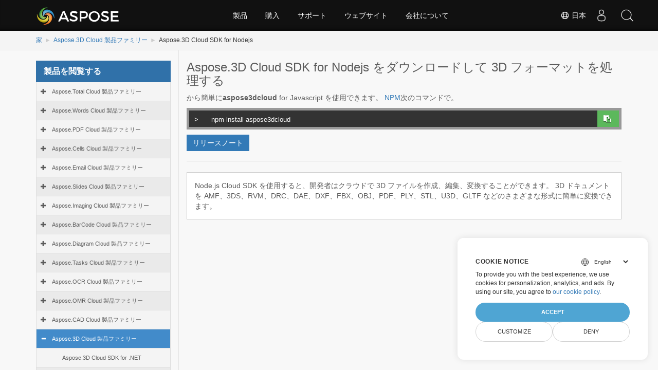

--- FILE ---
content_type: text/html
request_url: https://releases.aspose.cloud/ja/3d/nodejs/
body_size: 5305
content:
<!doctype html><html xmlns=http://www.w3.org/1999/xhtml lang=ja><meta charset=utf-8><head id=Head1><meta http-equiv=x-ua-compatible content="IE=Edge"><title>Aspose.3D Cloud SDK for Nodejs</title><meta name=keywords content="3d"><meta name=description content="Aspose.3D Cloud Node.js SDK は、外部に依存することなくゼロから 3D シーンを作成するための完全なサポートを提供します。 FBX、STL、WavefrontOBJ、Discreet3DS、Universal3D、Collada、glTF、DXF、PLY、RVM、ASE など、サポートされているファイル形式の 3D ドキュメントを簡単に読み込んで読み取ることができます。"><meta name=robots content="index, follow"><link rel=canonical href=https://releases.aspose.cloud/ja/3d/nodejs/><link rel=alternate hreflang=x-default href=https://releases.aspose.cloud/3d/nodejs/><link rel=alternate hreflang=de href=https://releases.aspose.cloud/de/3d/nodejs/><link rel=alternate hreflang=fr href=https://releases.aspose.cloud/fr/3d/nodejs/><link rel=alternate hreflang=ru href=https://releases.aspose.cloud/ru/3d/nodejs/><link rel=alternate hreflang=zh href=https://releases.aspose.cloud/zh/3d/nodejs/><link rel=alternate hreflang=ja href=https://releases.aspose.cloud/ja/3d/nodejs/><link rel=alternate hreflang=pt href=https://releases.aspose.cloud/pt/3d/nodejs/><link rel=alternate hreflang=el href=https://releases.aspose.cloud/el/3d/nodejs/><link rel=alternate hreflang=es href=https://releases.aspose.cloud/es/3d/nodejs/><link rel=alternate hreflang=id href=https://releases.aspose.cloud/id/3d/nodejs/><link rel=alternate hreflang=tr href=https://releases.aspose.cloud/tr/3d/nodejs/><link href=/images/aspose/favicon/favicon.ico rel="shortcut icon" type=image/vnd.microsoft.icon><link rel=apple-touch-icon sizes=180x180 href=/images/aspose/favicon/apple-touch-icon.png><link rel=icon type=image/png sizes=32x32 href=/images/aspose/favicon/favicon-32x32.png><link rel=icon type=image/png sizes=16x16 href=/images/aspose/favicon/favicon-16x16.png><link rel=mask-icon href=/images/aspose/favicon/safari-pinned-tab.svg color=#ffffff><script>window.dataLayer=window.dataLayer||[];function gtag(){dataLayer.push(arguments)}gtag("set","url_passthrough",!0),gtag("consent","default",{ad_storage:"denied",ad_user_data:"denied",ad_personalization:"denied",analytics_storage:"denied"}),window.uetq=window.uetq||[],window.uetq.push("consent","default",{ad_storage:"denied"})</script><link href=/css/bundle.min.css rel=stylesheet type=text/css><link href=/css/bootstrap.css rel=stylesheet type=text/css><link href=/css/navigation-minify.css rel=stylesheet type=text/css><link href=/css/Merriweather.css rel=stylesheet type=text/css><link href=/css/Titillium.css rel=stylesheet type=text/css><link href=/css/opensans.css rel=stylesheet type=text/css><script src="/js/jquery-1.3.6.js?version=1.3.6"></script>
<script type=text/javascript language=javascript src=https://ajax.googleapis.com/ajax/libs/jquery/1.7.1/jquery.min.js></script>
<script src=/js/loadmore.min.js></script><meta name=viewport content="width=device-width,initial-scale=1,user-scalable=no"><script src=/js/bundle.min.js></script>
<script src=/js/dynabic.treeview.js></script>
<script src=/js/treeviewmanager.js></script><style type=text/css>#footer{bottom:0!important}body{background-image:none!important}.noprint2{list-style:none outside none}li.list-group-item.node-tree.active-child{color:#fff;background-color:#428bca}div#msg1,div#msg2,#dbToolbar{display:none}.content2 .lhs1{padding-top:0}.tagwrapper{margin-bottom:15px}.tagwrapper a{color:#23527c;background:#d3eaf7;padding:3px 5px;display:inline-block;margin:1px}.tagwrapper a:hover{background:#23527c!important;color:#eff9ff!important}.downloadandnotes a.btn.dwnam3{display:inline-block}</style><script type=text/javascript>const langarray=[];langarray.push("en"),langarray.push("de"),langarray.push("fr"),langarray.push("ru"),langarray.push("zh"),langarray.push("ja"),langarray.push("pt"),langarray.push("el"),langarray.push("es"),langarray.push("id"),langarray.push("tr")</script><script type=text/javascript>jQuery(document).ready(function(){let e=$(".nested").hide(),t=$(".treeview-animated-element");$(".treeview-animated-items-header").hover(function(){$(this).children.toggleClass("Mydiv")}),$(".treeview-animated-items-header").click(function(){return console.log("mala"),$this=$(this),console.log($this.attr("id")),$target=$this.siblings(".nested"),$pointerPlus=$this.children(".fa-plus"),$pointerMinus=$this.children(".fa-minus"),$pointerPlus.removeClass("fa-plus"),$pointerPlus.addClass("fa-minus"),$pointerMinus.removeClass("fa-minus"),$pointerMinus.addClass("fa-plus"),$this.toggleClass("open"),$target.hasClass("active")?$target.removeClass("active").slideUp():$target.addClass("active").slideDown(),!1})})</script><script>(function(e,t,n,s,o){e[s]=e[s]||[],e[s].push({"gtm.start":(new Date).getTime(),event:"gtm.js"});var a=t.getElementsByTagName(n)[0],i=t.createElement(n),r=s!="dataLayer"?"&l="+s:"";i.async=!0,i.src="https://www.googletagmanager.com/gtm.js?id="+o+r,a.parentNode.insertBefore(i,a)})(window,document,"script","dataLayer","GTM-TSXP9CZ")</script><link rel=stylesheet href=/css/font-awesome.css><style>span.list-links>a:first-child::before,span.list-links>a:last-child::after{color:#212529;font-size:14px}span.list-links>a:first-child::before{content:"("}span.list-links>a:last-child::after{content:")"}</style></head><body><form name=form1 method=post action=./total id=form1><noscript><iframe src="https://www.googletagmanager.com/ns.html?id=GTM-TSXP9CZ" height=0 width=0 style=display:none;visibility:hidden></iframe></noscript><div id=header></div><div class=downloadpage><div class="container-fluid no-hdr hide"><div class=container><div class=row><div class="col-md-12 title2"><div class="col-md-8 pd-lr"></div><div class="col-md-3 pull-right searchbartop"><div class=topformsearch><input id=txtMainSearch type=text placeholder="Search here..." class=hide><div class=search-dropdown></div></div></div></div></div></div></div><div class="container-fluid bcrumb1"><div id=sticky1 class=stickytopheight>&nbsp;</div><div class=container><div class=moduletable><ul id=dvBC class=breadcrumb><li><a href=https://releases.aspose.cloud/ja/>家</a><span class=divider></span></li><li><a href=https://releases.aspose.cloud/ja/3d/>Aspose.3D Cloud 製品ファミリー </a><span class=divider></span></li><li><span>Aspose.3D Cloud SDK for Nodejs</span><span class=divider></span></li></ul></div></div></div><div class="container-fluid content2 vpanel-left"><div class=container><div class=row><div class="col-md-3 vpanel tree-section"><p class=list-title>製品を閲覧する<button type=button class=treeview-toggle> <span class=sr-only>Toggle navigation</span> <span class="icon expand-icon glyphicon glyphicon-hide"></span></button></p><div id=tree class="treeview hidetree"></div></div><div class="col-md-9 lhs1 col-xs-12 mobilehide node-section"><div class=box1><div id=msg1 class=panel-group><div class="panel panel-default"><div class=panel-heading><h4 class=panel-title><strong><a data-toggle=collapse class="panelLink collapsed" href=#collapse1>Are you looking for an evaluation version of a product?</a></strong></h4></div><div id=collapse1 class="panel-collapse collapse"><div id=dvPanel class=panel-body><p>If so you can download any of the below versions for testing. The product will function as normal except for an evaluation limitation. At the time of purchase we provide a license file via email that will allow the product to work in its full capacity. If you would also like an evaluation license to test without any restrictions for 30 days, please follow the directions <a href=https://purchase.aspose.com/temporary-license>provided here</a>.</p></div></div></div></div><div id=msg2 class=panel-group><div class="panel panel-default"><div class=panel-heading><h4 class=panel-title><strong><a data-toggle=collapse href=#collapse2 class="panelLink collapsed" aria-expanded=false>Are you having troubles in downloading?</a></strong></h4></div><div id=collapse2 class="panel-collapse collapse" aria-expanded=false style=height:0><div class=panel-body><p>If you experience errors, when you try to download a file, make sure your network policies (enforced by your company or ISP) allow downloading ZIP and/or MSI files.</p></div></div></div></div><div id=dbToolbar class=btns><a href=http://www.asposecloud.com/community/forums/ class="btn btn-primary"><span class="glyphicon glyphicon-question-sign" aria-hidden=true></span> Support Forum</a></div><p><h3>Aspose.3D Cloud SDK for Nodejs をダウンロードして 3D フォーマットを処理する</h3><p class=package-instructions>から簡単に<b>aspose3dcloud</b> for Javascript を使用できます。
<a href=https://www.npmjs.com/package/aspose3dcloud>NPM</a>次のコマンドで。</p><div class=consolebox><span class=consoletxt>></span>
<textarea id=npm class=copyboard readonly>
     npm install aspose3dcloud 
</textarea><div class="copyclipboard pull-right"><button class="btn-copy btn btn-success" type=button data-clipboard-action=copy data-clipboard-target=#npm><i class="fa fa-clipboard">&nbsp;</i></button></div></div></p><div class=downloadandnotes><a class="release-notes-link-latest btn btn-primary dwnam3" href=https://releases.aspose.cloud/3d/release-notes/>リリースノート</a></div><hr><div class="panel-default downloadbox"><div id=dvrow class=row><div class=col-md-12><div class="panel-body downloadfilebody"><p>Node.js Cloud SDK を使用すると、開発者はクラウドで 3D ファイルを作成、編集、変換することができます。 3D ドキュメントを AMF、3DS、RVM、DRC、DAE、DXF、FBX、OBJ、PDF、PLY、STL、U3D、GLTF などのさまざまな形式に簡単に変換できます。</p></div></div><div class=loadmorediv></div><script type=text/javascript>$.getJSON("https://releases.admin.aspose.cloud/api/updatecount?path=3d/nodejs",function(e){$.each(e,function(e,t){$("#dwn-update-"+e).text(t.download_count)})}),$(document).ready(function(){$(".loadmorediv").simpleLoadMore({item:".col-md-12",count:10,btnHTML:'<a style="margin-left: 15px;" href="#" class="btn btn-primary load-more__btn"> さらにファイルを表示... </a>'})})</script></div></div></div></div></div></div></div></div><div class=lang-selector id=locale style=display:none!important><a><em class="flag-jp flag-24"></em>&nbsp;日本</a></div><div class="modal fade lanpopup" id=langModal tabindex=-1 aria-labelledby=langModalLabel data-nosnippet aria-modal=true role=dialog style=display:none><div class="modal-dialog modal-dialog-centered modal-lg"><div class=modal-content style=background-color:#343a40><a class=lang-close id=lang-close><img src=https://www.aspose.com/images/common/close.svg width=14 height=14 alt=Close></em></a><div class=modal-body><div class=rowbox><div class="col langbox"><a href=https://releases.aspose.cloud/3d/nodejs/ data-title=En class=langmenu><span><em class="flag-us flag-24"></em>&nbsp;English</span></a></div><div class="col langbox"><a href=https://releases.aspose.cloud/de/3d/nodejs/ data-title=De class=langmenu><span><em class="flag-de flag-24"></em>&nbsp;Deutsch</span></a></div><div class="col langbox"><a href=https://releases.aspose.cloud/fr/3d/nodejs/ data-title=Fr class=langmenu><span><em class="flag-fr flag-24"></em>&nbsp;Français</span></a></div><div class="col langbox"><a href=https://releases.aspose.cloud/ru/3d/nodejs/ data-title=Ru class=langmenu><span><em class="flag-ru flag-24"></em>&nbsp;Русский</span></a></div><div class="col langbox"><a href=https://releases.aspose.cloud/zh/3d/nodejs/ data-title=Zh class=langmenu><span><em class="flag-cn flag-24"></em>&nbsp;简体中文</span></a></div><div class="col langbox"><a href=https://releases.aspose.cloud/pt/3d/nodejs/ data-title=Pt class=langmenu><span><em class="flag-pt flag-24"></em>&nbsp;Português</span></a></div><div class="col langbox"><a href=https://releases.aspose.cloud/el/3d/nodejs/ data-title=El class=langmenu><span><em class="flag-gr flag-24"></em>&nbsp;Ελληνικά</span></a></div><div class="col langbox"><a href=https://releases.aspose.cloud/es/3d/nodejs/ data-title=Es class=langmenu><span><em class="flag-es flag-24"></em>&nbsp;Español</span></a></div><div class="col langbox"><a href=https://releases.aspose.cloud/id/3d/nodejs/ data-title=Id class=langmenu><span><em class="flag-id flag-24"></em>&nbsp;Indonesia</span></a></div><div class="col langbox"><a href=https://releases.aspose.cloud/tr/3d/nodejs/ data-title=Tr class=langmenu><span><em class="flag-tr flag-24"></em>&nbsp;Türkçe</span></a></div></div></div></div></div></div></div><script defer>const langshowpop=document.getElementById("locale"),langhidepop=document.getElementById("lang-close");langshowpop.addEventListener("click",addClass,!1),langhidepop.addEventListener("click",removeClass,!1);function addClass(){var e=document.querySelector(".lanpopup");e.classList.toggle("show")}function removeClass(){var e=document.querySelector(".lanpopup");e.classList.remove("show")}</script><script defer>const observer=new MutationObserver((e,t)=>{const n=document.getElementById("DynabicMenuUserControls");if(n){const e=document.getElementById("locale");n.prepend(e),e.setAttribute("id","localswitch"),e.setAttribute("style","visibility:visible"),t.disconnect();return}});observer.observe(document,{childList:!0,subtree:!0})</script><link rel=stylesheet href=https://www.fileformat.com/css/locale.min.css><script>(function(e,t,n,s,o,i,a){e.ContainerizeMenuObject=o,e[o]=e[o]||function(){(e[o].q=e[o].q||[]).push(arguments)},e[o].l=1*new Date,i=t.createElement(n),a=t.getElementsByTagName(n)[0],i.async=1,i.src=s,a.parentNode.append(i)})(window,document,"script","https://menucdn.containerize.com/core/engine.min.js?v=1.0.1","asposecloud-ja")</script><script>$(document).ready(function(){setTimeout(()=>{var t,n,s,o,e=location.pathname.split("/");(e.length==4||e.length==5||e.length==6)&&(n=window.location.pathname.split("/")[1],e.length==4&&(langarray.indexOf(n)!==-1?(t=location.origin+"/"+e[1]+"/"+e[2]+"/"+e[3]+"/"):(t=location.origin+"/"+e[1]+"/"+e[2]+"/")),e.length==5&&(langarray.indexOf(n)!==-1?(t=location.origin+"/"+e[1]+"/"+e[2]+"/"+e[3]+"/"):(t=location.origin+"/"+e[1]+"/"+e[2]+"/"+e[3]+"/")),e.length==6&&(langarray.indexOf(n)!==-1?(t=location.origin+"/"+e[1]+"/"+e[2]+"/"+e[3]+"/"+e[4]+"/"):(t=location.origin+"/"+e[1]+"/"+e[2]+"/"+e[3]+"/"+e[4]+"/")),o=$('#tree a[href*="'+t+'"]'),s=o.parent(),s&&s.addClass(" active-child currentpage")),$(".glyphicon-minus").parent().addClass(" active-child"),$(".glyphicon-minus").parent("li").addClass(" active-childtest")},"1000")});function downloadrelease(e){var n,s=new Headers,t=new FormData;t.append("tagid",e),n={method:"POST",headers:s,body:t,redirect:"follow"},fetch("https://releases.admin.aspose.cloud/download-release",n).then(e=>e.text()).then(e=>{var t=document.createElement("a");t.href=e,t.click()}).catch(e=>{})}</script><script src=https://www.consentise.com/v1.2/consent-min.js data-cookiedomain=.aspose.cloud data-privacy-policy-url=https://about.aspose.cloud/legal/privacy-policy/ data-preferred-color=#4FA5D3 data-default-language=en defer></script><div id=dvHidden style=display:none></div></form><div id=footer></div></body></html>